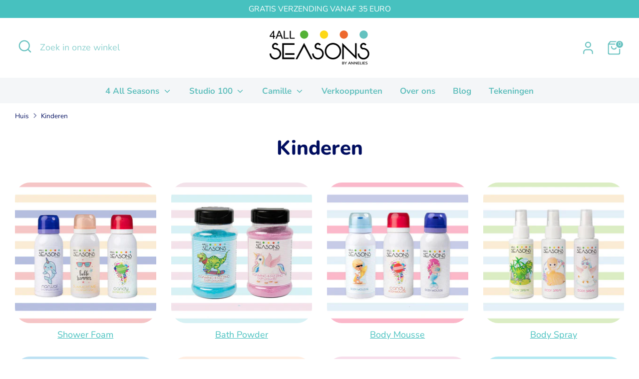

--- FILE ---
content_type: text/javascript;charset=UTF-8
request_url: https://4allseasons.psg.marketing/f/embed.php?id=10
body_size: 9850
content:
window.cfields = [];
window._show_thank_you = function(id, message, trackcmp_url, email) {
    var form = document.getElementById('_form_' + id + '_'), thank_you = form.querySelector('._form-thank-you');
    form.querySelector('._form-content').style.display = 'none';
    thank_you.innerHTML = message;
    thank_you.style.display = 'block';
    const vgoAlias = typeof visitorGlobalObjectAlias === 'undefined' ? 'vgo' : visitorGlobalObjectAlias;
    var visitorObject = window[vgoAlias];
    if (email && typeof visitorObject !== 'undefined') {
        visitorObject('setEmail', email);
        visitorObject('update');
    } else if (typeof(trackcmp_url) != 'undefined' && trackcmp_url) {
        // Site tracking URL to use after inline form submission.
        _load_script(trackcmp_url);
    }
    if (typeof window._form_callback !== 'undefined') window._form_callback(id);
    thank_you.setAttribute('tabindex', '-1');
    thank_you.focus();
};
window._show_unsubscribe = function(id, message, trackcmp_url, email) {
    var form = document.getElementById('_form_' + id + '_'), unsub = form.querySelector('._form-thank-you');
    var branding = form.querySelector('._form-branding');
    if (branding) {
        branding.style.display = 'none';
    }
    form.querySelector('._form-content').style.display = 'none';
    unsub.style.display = 'block';
    form.insertAdjacentHTML('afterend', message)
    const vgoAlias = typeof visitorGlobalObjectAlias === 'undefined' ? 'vgo' : visitorGlobalObjectAlias;
    var visitorObject = window[vgoAlias];
    if (email && typeof visitorObject !== 'undefined') {
        visitorObject('setEmail', email);
        visitorObject('update');
    } else if (typeof(trackcmp_url) != 'undefined' && trackcmp_url) {
        // Site tracking URL to use after inline form submission.
        _load_script(trackcmp_url);
    }
    if (typeof window._form_callback !== 'undefined') window._form_callback(id);
};
window._show_error = function(id, message, html) {
    var form = document.getElementById('_form_' + id + '_'),
        err = document.createElement('div'),
        button = form.querySelector('button[type="submit"]'),
        old_error = form.querySelector('._form_error');
    if (old_error) old_error.parentNode.removeChild(old_error);
    err.innerHTML = message;
    err.className = '_error-inner _form_error _no_arrow';
    var wrapper = document.createElement('div');
    wrapper.className = '_form-inner _show_be_error';
    wrapper.appendChild(err);
    button.parentNode.insertBefore(wrapper, button);
    var submitButton = form.querySelector('[id^="_form"][id$="_submit"]');
    submitButton.disabled = false;
    submitButton.classList.remove('processing');
    if (html) {
        var div = document.createElement('div');
        div.className = '_error-html';
        div.innerHTML = html;
        err.appendChild(div);
    }
};
window._show_pc_confirmation = function(id, header, detail, show, email) {
    var form = document.getElementById('_form_' + id + '_'), pc_confirmation = form.querySelector('._form-pc-confirmation');
    if (pc_confirmation.style.display === 'none') {
        form.querySelector('._form-content').style.display = 'none';
        pc_confirmation.innerHTML = "<div class='_form-title'>" + header + "</div>" + "<p>" + detail + "</p>" +
        "<button class='_submit' id='hideButton'>Voorkeuren beheren</button>";
        pc_confirmation.style.display = 'block';
        var mp = document.querySelector('input[name="mp"]');
        mp.value = '0';
    } else {
        form.querySelector('._form-content').style.display = 'inline';
        pc_confirmation.style.display = 'none';
    }

    var hideButton = document.getElementById('hideButton');
    // Add event listener to the button
    hideButton.addEventListener('click', function() {
        var submitButton = document.querySelector('#_form_10_submit');
        submitButton.disabled = false;
        submitButton.classList.remove('processing');
        var mp = document.querySelector('input[name="mp"]');
        mp.value = '1';
        const cacheBuster = new URL(window.location.href);
        cacheBuster.searchParams.set('v', new Date().getTime());
        window.location.href = cacheBuster.toString();
    });

    const vgoAlias = typeof visitorGlobalObjectAlias === 'undefined' ? 'vgo' : visitorGlobalObjectAlias;
    var visitorObject = window[vgoAlias];
    if (email && typeof visitorObject !== 'undefined') {
        visitorObject('setEmail', email);
        visitorObject('update');
    } else if (typeof(trackcmp_url) != 'undefined' && trackcmp_url) {
        // Site tracking URL to use after inline form submission.
        _load_script(trackcmp_url);
    }
    if (typeof window._form_callback !== 'undefined') window._form_callback(id);
};
window._load_script = function(url, callback, isSubmit) {
    var head = document.querySelector('head'), script = document.createElement('script'), r = false;
    var submitButton = document.querySelector('#_form_10_submit');
    script.charset = 'utf-8';
    script.src = url;
    if (callback) {
        script.onload = script.onreadystatechange = function() {
            if (!r && (!this.readyState || this.readyState == 'complete')) {
                r = true;
                callback();
            }
        };
    }
    script.onerror = function() {
        if (isSubmit) {
            if (script.src.length > 10000) {
                _show_error("696E5EA0B111B", "Sorry, je inzending is mislukt. Kort je antwoorden en probeer het opnieuw.");
            } else {
                _show_error("696E5EA0B111B", "Sorry, je inzending is mislukt. Probeer het opnieuw.");
            }
            submitButton.disabled = false;
            submitButton.classList.remove('processing');
        }
    }

    head.appendChild(script);
};
(function() {
    var iti;
    if (window.location.search.search("excludeform") !== -1) return false;
    var getCookie = function(name) {
        var match = document.cookie.match(new RegExp('(^|; )' + name + '=([^;]+)'));
        return match ? match[2] : localStorage.getItem(name);
    }
    var setCookie = function(name, value) {
        var now = new Date();
        var time = now.getTime();
        var expireTime = time + 1000 * 60 * 60 * 24 * 365;
        now.setTime(expireTime);
        document.cookie = name + '=' + value + '; expires=' + now + ';path=/; Secure; SameSite=Lax;';
        localStorage.setItem(name, value);
    }
    var addEvent = function(element, event, func) {
        if (element.addEventListener) {
            element.addEventListener(event, func);
        } else {
            var oldFunc = element['on' + event];
            element['on' + event] = function() {
                oldFunc.apply(this, arguments);
                func.apply(this, arguments);
            };
        }
    }
    var _removed = false;
    var _form_output = '\<style\>@import url(https:\/\/fonts.bunny.net\/css?family=nunito:400,700);\<\/style\>\<style\>\n#_form_696E5EA0B111B_{font-size:14px;line-height:1.6;font-family:arial, helvetica, sans-serif;margin:0}._form_hide{display:none;visibility:hidden}._form_show{display:block;visibility:visible}#_form_696E5EA0B111B_._form-top{top:0}#_form_696E5EA0B111B_._form-bottom{bottom:0}#_form_696E5EA0B111B_._form-left{left:0}#_form_696E5EA0B111B_._form-right{right:0}#_form_696E5EA0B111B_ input[type=\"text\"],#_form_696E5EA0B111B_ input[type=\"tel\"],#_form_696E5EA0B111B_ input[type=\"date\"],#_form_696E5EA0B111B_ textarea{padding:6px;height:auto;border:#979797 1px solid;border-radius:4px;color:#000 !important;font-size:14px;-webkit-box-sizing:border-box;-moz-box-sizing:border-box;box-sizing:border-box}#_form_696E5EA0B111B_ textarea{resize:none}#_form_696E5EA0B111B_ ._submit{-webkit-appearance:none;cursor:pointer;font-family:arial, sans-serif;font-size:14px;text-align:center;background:#FFD700 !important;border:0 !important;-moz-border-radius:30px !important;-webkit-border-radius:30px !important;border-radius:30px !important;color:#FFFFFF !important;padding:11px !important}#_form_696E5EA0B111B_ ._submit:disabled{cursor:not-allowed;opacity:0.4}#_form_696E5EA0B111B_ ._submit.processing{position:relative}#_form_696E5EA0B111B_ ._submit.processing::before{content:\"\";width:1em;height:1em;position:absolute;z-index:1;top:50%;left:50%;border:double 3px transparent;border-radius:50%;background-image:linear-gradient(#FFD700, #FFD700), conic-gradient(#FFD700, #FFFFFF);background-origin:border-box;background-clip:content-box, border-box;animation:1200ms ease 0s infinite normal none running _spin}#_form_696E5EA0B111B_ ._submit.processing::after{content:\"\";position:absolute;top:0;bottom:0;left:0;right:0}@keyframes _spin{0%{transform:translate(-50%, -50%) rotate(90deg)}100%{transform:translate(-50%, -50%) rotate(450deg)}}#_form_696E5EA0B111B_ ._close-icon{cursor:pointer;background-image:url(\"https:\/\/d226aj4ao1t61q.cloudfront.net\/esfkyjh1u_forms-close-dark.png\");background-repeat:no-repeat;background-size:14.2px 14.2px;position:absolute;display:block;top:11px;right:9px;overflow:hidden;width:16.2px;height:16.2px}#_form_696E5EA0B111B_ ._close-icon:before{position:relative}#_form_696E5EA0B111B_ ._form-body{margin-bottom:30px}#_form_696E5EA0B111B_ ._form-image-left{width:150px;float:left}#_form_696E5EA0B111B_ ._form-content-right{margin-left:164px}#_form_696E5EA0B111B_ ._form-branding{color:#fff;font-size:10px;clear:both;text-align:left;margin-top:30px;font-weight:100}#_form_696E5EA0B111B_ ._form-branding ._logo{display:block;width:130px;height:14px;margin-top:6px;background-image:url(\"https:\/\/d226aj4ao1t61q.cloudfront.net\/hh9ujqgv5_aclogo_li.png\");background-size:130px auto;background-repeat:no-repeat}#_form_696E5EA0B111B_ .form-sr-only{position:absolute;width:1px;height:1px;padding:0;margin:-1px;overflow:hidden;clip:rect(0, 0, 0, 0);border:0}#_form_696E5EA0B111B_ ._form-label,#_form_696E5EA0B111B_ ._form_element ._form-label{font-weight:bold;margin-bottom:5px;display:block}#_form_696E5EA0B111B_._dark ._form-branding{color:#333}#_form_696E5EA0B111B_._dark ._form-branding ._logo{background-image:url(\"https:\/\/d226aj4ao1t61q.cloudfront.net\/jftq2c8s_aclogo_dk.png\")}#_form_696E5EA0B111B_ ._form_element{position:relative;margin-bottom:10px;font-size:0;max-width:100%}#_form_696E5EA0B111B_ ._form_element *{font-size:14px}#_form_696E5EA0B111B_ ._form_element._clear{clear:both;width:100%;float:none}#_form_696E5EA0B111B_ ._form_element._clear:after{clear:left}#_form_696E5EA0B111B_ ._form_element input[type=\"text\"],#_form_696E5EA0B111B_ ._form_element input[type=\"date\"],#_form_696E5EA0B111B_ ._form_element select,#_form_696E5EA0B111B_ ._form_element textarea:not(.g-recaptcha-response){display:block;width:100%;-webkit-box-sizing:border-box;-moz-box-sizing:border-box;box-sizing:border-box;font-family:inherit}#_form_696E5EA0B111B_ ._field-wrapper{position:relative}#_form_696E5EA0B111B_ ._inline-style{float:left}#_form_696E5EA0B111B_ ._inline-style input[type=\"text\"]{width:150px}#_form_696E5EA0B111B_ ._inline-style:not(._clear){margin-right:20px}#_form_696E5EA0B111B_ ._form_element img._form-image{max-width:100%}#_form_696E5EA0B111B_ ._form_element ._form-fieldset{border:0;padding:0.01em 0 0 0;margin:0;min-width:0}#_form_696E5EA0B111B_ ._clear-element{clear:left}#_form_696E5EA0B111B_ ._full_width{width:100%}#_form_696E5EA0B111B_ ._form_full_field{display:block;width:100%;margin-bottom:10px}#_form_696E5EA0B111B_ input[type=\"text\"]._has_error,#_form_696E5EA0B111B_ textarea._has_error{border:#F37C7B 1px solid}#_form_696E5EA0B111B_ input[type=\"checkbox\"]._has_error{outline:#F37C7B 1px solid}#_form_696E5EA0B111B_ ._show_be_error{float:left}#_form_696E5EA0B111B_ ._error{display:block;position:absolute;font-size:14px;z-index:10000001}#_form_696E5EA0B111B_ ._error._above{padding-bottom:4px;bottom:39px;right:0}#_form_696E5EA0B111B_ ._error._below{padding-top:8px;top:100%;right:0}#_form_696E5EA0B111B_ ._error._above ._error-arrow{bottom:-4px;right:15px;border-left:8px solid transparent;border-right:8px solid transparent;border-top:8px solid #FFDDDD}#_form_696E5EA0B111B_ ._error._below ._error-arrow{top:0;right:15px;border-left:8px solid transparent;border-right:8px solid transparent;border-bottom:8px solid #FFDDDD}#_form_696E5EA0B111B_ ._error-inner{padding:12px 12px 12px 36px;background-color:#FFDDDD;background-image:url(\"data:image\/svg+xml,%3Csvg width=\'16\' height=\'16\' viewBox=\'0 0 16 16\' fill=\'none\' xmlns=\'http:\/\/www.w3.org\/2000\/svg\'%3E%3Cpath fill-rule=\'evenodd\' clip-rule=\'evenodd\' d=\'M16 8C16 12.4183 12.4183 16 8 16C3.58172 16 0 12.4183 0 8C0 3.58172 3.58172 0 8 0C12.4183 0 16 3.58172 16 8ZM9 3V9H7V3H9ZM9 13V11H7V13H9Z\' fill=\'%23CA0000\'\/%3E%3C\/svg%3E\");background-repeat:no-repeat;background-position:12px center;font-size:14px;font-family:arial, sans-serif;font-weight:600;line-height:16px;color:#000;text-align:center;text-decoration:none;-webkit-border-radius:4px;-moz-border-radius:4px;border-radius:4px;box-shadow:0 1px 4px rgba(31, 33, 41, 0.298295)}@media only screen and (max-width:319px){#_form_696E5EA0B111B_ ._error-inner{padding:7px 7px 7px 25px;font-size:12px;line-height:12px;background-position:4px center;max-width:100px;white-space:nowrap;overflow:hidden;text-overflow:ellipsis}}#_form_696E5EA0B111B_ ._error-inner._form_error{margin-bottom:5px;text-align:left}#_form_696E5EA0B111B_ ._button-wrapper ._error-inner._form_error{position:static}#_form_696E5EA0B111B_ ._error-inner._no_arrow{margin-bottom:10px}#_form_696E5EA0B111B_ ._error-arrow{position:absolute;width:0;height:0}#_form_696E5EA0B111B_ ._error-html{margin-bottom:10px}.pika-single{z-index:10000001 !important}#_form_696E5EA0B111B_ input[type=\"text\"].datetime_date{width:69%;display:inline}#_form_696E5EA0B111B_ select.datetime_time{width:29%;display:inline;height:32px}#_form_696E5EA0B111B_ input[type=\"date\"].datetime_date{width:69%;display:inline-flex}#_form_696E5EA0B111B_ input[type=\"time\"].datetime_time{width:29%;display:inline-flex}@media (min-width:320px) and (max-width:667px){::-webkit-scrollbar{display:none}#_form_696E5EA0B111B_{margin:0;width:100%;min-width:100%;max-width:100%;box-sizing:border-box}#_form_696E5EA0B111B_ *{-webkit-box-sizing:border-box;-moz-box-sizing:border-box;box-sizing:border-box;font-size:1em}#_form_696E5EA0B111B_ ._form-content{margin:0;width:100%}#_form_696E5EA0B111B_ ._form-inner{display:block;min-width:100%}#_form_696E5EA0B111B_ ._form-title,#_form_696E5EA0B111B_ ._inline-style{margin-top:0;margin-right:0;margin-left:0}#_form_696E5EA0B111B_ ._form-title{font-size:1.2em}#_form_696E5EA0B111B_ ._form_element{margin:0 0 20px;padding:0;width:100%}#_form_696E5EA0B111B_ ._form-element,#_form_696E5EA0B111B_ ._inline-style,#_form_696E5EA0B111B_ input[type=\"text\"],#_form_696E5EA0B111B_ label,#_form_696E5EA0B111B_ p,#_form_696E5EA0B111B_ textarea:not(.g-recaptcha-response){float:none;display:block;width:100%}#_form_696E5EA0B111B_ ._row._checkbox-radio label{display:inline}#_form_696E5EA0B111B_ ._row,#_form_696E5EA0B111B_ p,#_form_696E5EA0B111B_ label{margin-bottom:0.7em;width:100%}#_form_696E5EA0B111B_ ._row input[type=\"checkbox\"],#_form_696E5EA0B111B_ ._row input[type=\"radio\"]{margin:0 !important;vertical-align:middle !important}#_form_696E5EA0B111B_ ._row input[type=\"checkbox\"]+span label{display:inline}#_form_696E5EA0B111B_ ._row span label{margin:0 !important;width:initial !important;vertical-align:middle !important}#_form_696E5EA0B111B_ ._form-image{max-width:100%;height:auto !important}#_form_696E5EA0B111B_ input[type=\"text\"]{padding-left:10px;padding-right:10px;font-size:16px;line-height:1.3em;-webkit-appearance:none}#_form_696E5EA0B111B_ input[type=\"radio\"],#_form_696E5EA0B111B_ input[type=\"checkbox\"]{display:inline-block;width:1.3em;height:1.3em;font-size:1em;margin:0 0.3em 0 0;vertical-align:baseline}#_form_696E5EA0B111B_ button[type=\"submit\"]{padding:20px;font-size:1.5em}#_form_696E5EA0B111B_ ._inline-style{margin:20px 0 0 !important}#_form_696E5EA0B111B_ ._inline-style input[type=\"text\"]{width:100%}}#_form_696E5EA0B111B_ .sms_consent_checkbox{position:relative;width:100%;display:flex;align-items:flex-start;padding:20px 0}#_form_696E5EA0B111B_ .sms_consent_checkbox input[type=\"checkbox\"]{float:left;margin:5px 10px 10px 0}#_form_696E5EA0B111B_ .sms_consent_checkbox .sms_consent_message{display:inline;float:left;text-align:left;margin-bottom:10px;font-size:14px;color:#7D8799}#_form_696E5EA0B111B_ .sms_consent_checkbox .sms_consent_message.sms_consent_mini{width:90%}#_form_696E5EA0B111B_ .sms_consent_checkbox ._error._above{right:auto;bottom:0}#_form_696E5EA0B111B_ .sms_consent_checkbox ._error._above ._error-arrow{right:auto;left:5px}@media (min-width:320px) and (max-width:667px){#_form_696E5EA0B111B_ .sms_consent_checkbox ._error._above{top:-30px;left:0;bottom:auto}}#_form_696E5EA0B111B_ .field-required{color:#FF0000}#_form_696E5EA0B111B_{position:relative;text-align:left;margin:25px auto 0;padding-top:20px;padding-right:20px;padding-bottom:20px;padding-left:20px;-webkit-box-sizing:border-box;-moz-box-sizing:border-box;box-sizing:border-box;background:rgba(255, 255, 255, 0) !important;border-top:0px solid #b0b0b0 !important;border-right:0px solid #b0b0b0 !important;border-bottom:0px solid #b0b0b0 !important;border-left:0px solid #b0b0b0 !important;max-width:800px;-moz-border-radius:0px !important;-webkit-border-radius:0px !important;border-radius:0px !important;color:#000000}#_form_696E5EA0B111B_ ._show_be_error{min-width:100%}#_form_696E5EA0B111B_._inline-form,#_form_696E5EA0B111B_._inline-form ._form-content{font-family:Nunito;font-size:14px;font-weight:400}#_form_696E5EA0B111B_._inline-form ._row span:not(.field-required),#_form_696E5EA0B111B_._inline-form ._row label{font-family:Nunito;font-size:14px;font-weight:400;line-height:1.6em;color:white !important}#_form_696E5EA0B111B__inlineform input[type=\"text\"],#_form_696E5EA0B111B__inlineform input[type=\"date\"],#_form_696E5EA0B111B__inlineform input[type=\"tel\"],#_form_696E5EA0B111B__inlineform select,#_form_696E5EA0B111B__inlineform textarea:not(.g-recaptcha-response){font-family:Nunito;font-size:14px;font-weight:400;font-color:#000000;line-height:1.6em}#_form_696E5EA0B111B_._inline-form ._html-code *:not(h1, h2, h3, h4, h5, h6),#_form_696E5EA0B111B_._inline-form .sms_consent_message,#_form_696E5EA0B111B_._inline-form ._form-thank-you{font-family:Nunito;font-size:14px;font-weight:400;color:white !important}#_form_696E5EA0B111B_._inline-form ._form-label,#_form_696E5EA0B111B_._inline-form ._form-emailidentifier,#_form_696E5EA0B111B_._inline-form ._form-checkbox-option-label{font-family:Nunito;font-size:14px;font-weight:700;line-height:1.6em;color:white !important}#_form_696E5EA0B111B_._inline-form ._submit{margin-top:12px;font-family:Nunito;font-size:14px;font-weight:400}#_form_696E5EA0B111B_._inline-form ._html-code h1,#_form_696E5EA0B111B_._inline-form ._html-code h2,#_form_696E5EA0B111B_._inline-form ._html-code h3,#_form_696E5EA0B111B_._inline-form ._html-code h4,#_form_696E5EA0B111B_._inline-form ._html-code h5,#_form_696E5EA0B111B_._inline-form ._html-code h6,#_form_696E5EA0B111B_._inline-form ._form-title{font-family:Nunito;font-size:22px;line-height:normal;font-weight:400;color:white;margin-bottom:0;display:block}#_form_696E5EA0B111B_._inline-form ._form-branding{font-family:\"IBM Plex Sans\", Helvetica, sans-serif;font-size:13px;font-weight:100;font-style:normal;text-decoration:none}#_form_696E5EA0B111B_:before,#_form_696E5EA0B111B_:after{content:\" \";display:table}#_form_696E5EA0B111B_:after{clear:both}#_form_696E5EA0B111B_._inline-style{width:auto;display:inline-block}#_form_696E5EA0B111B_._inline-style input[type=\"text\"],#_form_696E5EA0B111B_._inline-style input[type=\"date\"]{padding:10px 12px}#_form_696E5EA0B111B_._inline-style button._inline-style{position:relative;top:27px}#_form_696E5EA0B111B_._inline-style p{margin:0}#_form_696E5EA0B111B_._inline-style ._button-wrapper{position:relative;margin:16px 12.5px 0 20px}#_form_696E5EA0B111B_._inline-style ._button-wrapper:not(._clear){margin:0}#_form_696E5EA0B111B_ ._form-thank-you{position:relative;left:0;right:0;text-align:center;font-size:18px}#_form_696E5EA0B111B_ ._form-pc-confirmation ._submit{margin-top:16px}@media (min-width:320px) and (max-width:667px){#_form_696E5EA0B111B_._inline-form._inline-style ._inline-style._button-wrapper{margin-top:20px !important;margin-left:0 !important}}#_form_696E5EA0B111B_ .iti{width:100%}#_form_696E5EA0B111B_ .iti.iti--allow-dropdown.iti--separate-dial-code{width:100%}#_form_696E5EA0B111B_ .iti input{width:100%;border:#979797 1px solid;border-radius:4px}#_form_696E5EA0B111B_ .iti--separate-dial-code .iti__selected-flag{background-color:#FFFFFF;border-radius:4px}#_form_696E5EA0B111B_ .iti--separate-dial-code .iti__selected-flag:hover{background-color:rgba(0, 0, 0, 0.05)}#_form_696E5EA0B111B_ .iti__country-list{border-radius:4px;margin-top:4px;min-width:460px}#_form_696E5EA0B111B_ .iti__country-list--dropup{margin-bottom:4px}#_form_696E5EA0B111B_ .phone-error-hidden{display:none}#_form_696E5EA0B111B_ .phone-error{color:#E40E49}#_form_696E5EA0B111B_ .phone-input-error{border:1px solid #E40E49 !important}#_form_696E5EA0B111B_._inline-form ._form-content ._form-list-subscriptions-field fieldset{margin:0;margin-bottom:1.1428571429em;border:none;padding:0}#_form_696E5EA0B111B_._inline-form ._form-content ._form-list-subscriptions-field fieldset:last-child{margin-bottom:0}#_form_696E5EA0B111B_._inline-form ._form-content ._form-list-subscriptions-field legend{margin-bottom:1.1428571429em}#_form_696E5EA0B111B_._inline-form ._form-content ._form-list-subscriptions-field label{display:flex;align-items:flex-start;justify-content:flex-start;margin-bottom:0.8571428571em}#_form_696E5EA0B111B_._inline-form ._form-content ._form-list-subscriptions-field label:last-child{margin-bottom:0}#_form_696E5EA0B111B_._inline-form ._form-content ._form-list-subscriptions-field input{margin:0;margin-right:8px}#_form_696E5EA0B111B_._inline-form ._form-content ._form-list-subscriptions-field ._form-checkbox-option-label{display:block;font-weight:400;margin-top:-4px}#_form_696E5EA0B111B_._inline-form ._form-content ._form-list-subscriptions-field ._form-checkbox-option-label-with-description{display:block;font-weight:700;margin-top:-4px}#_form_696E5EA0B111B_._inline-form ._form-content ._form-list-subscriptions-field ._form-checkbox-option-description{margin:0;font-size:0.8571428571em}#_form_696E5EA0B111B_._inline-form ._form-content ._form-list-subscriptions-field ._form-subscriptions-unsubscribe-all-description{line-height:normal;margin-top:-2px}\<\/style\>\n\<div style=\"text-align: center;\"\>\n\<form method=\"POST\" action=\"//4allseasons.psg.marketing\/proc.php\" id=\"_form_696E5EA0B111B_\" class=\"_form _form_10 _inline-form _inline-style _dark\" novalidate data-styles-version=\"5\"\>\n    \<input type=\"hidden\" name=\"u\" value=\"696E5EA0B111B\" \/\>\n    \<input type=\"hidden\" name=\"f\" value=\"10\" \/\>\n    \<input type=\"hidden\" name=\"s\" \/\>\n    \<input type=\"hidden\" name=\"c\" value=\"0\" \/\>\n    \<input type=\"hidden\" name=\"m\" value=\"0\" \/\>\n    \<input type=\"hidden\" name=\"act\" value=\"sub\" \/\>\n    \<input type=\"hidden\" name=\"v\" value=\"2\" \/\>\n    \<input type=\"hidden\" name=\"or\" value=\"f1ff35ee-1e76-40f2-a0f0-ef73d5ba4d30\" \/\>\n    \<div class=\"_form-content\"\>\n                            \<div class=\"_form_element _x79468070 _inline-style _clear\" \>\n                            \<h2 class=\"_form-title\"\>Ontvang de nieuwste updates\<\/h2\>\n                    \<\/div\>\n                            \<div class=\"_form_element _x25164339 _inline-style _clear\" \>\n                            \<div class=\"_html-code\"\>\<p style=\"text-align:center\"\>Krijg als eerste al onze nieuwtjes! Max. 2 mails\/maand\n\<\/p\>\<\/div\>\n                    \<\/div\>\n                            \<div class=\"_form_element _x11701334 _inline-style \" \>\n                            \<label for=\"email\" class=\"_form-label\"\>\n                                            &nbsp;\n                                    \<\/label\>\n                \<div class=\"_field-wrapper\"\>\n                    \<input type=\"text\" id=\"email\" name=\"email\" placeholder=\"E-mail\" required\/\>\n                \<\/div\>\n                    \<\/div\>\n            \n                                    \<div class=\"_button-wrapper _inline-style\"\>\n                \<button id=\"_form_10_submit\" class=\"_submit\" type=\"submit\"\>Verzenden\<\/button\>\n            \<\/div\>\n                \<div class=\"_clear-element\"\>\<\/div\>\n    \<\/div\>\n    \<div class=\"_form-thank-you\" style=\"display:none;\"\>\<\/div\>\n    \<\/form\>\n\<\/div\>\n';
            var _form_element = null, _form_elements = document.querySelectorAll('._form_10');
        for (var fe = 0; fe < _form_elements.length; fe++) {
            _form_element = _form_elements[fe];
            if (_form_element.innerHTML.trim() === '') break;
            _form_element = null;
        }
        if (!_form_element) {
            _form_element = document.createElement('div');
            if (!document.body) { document.firstChild.appendChild(document.createElement('body')); }
            document.body.appendChild(_form_element);
        }
        _form_element.innerHTML = _form_output;
        var form_to_submit = document.getElementById('_form_696E5EA0B111B_');
    var allInputs = form_to_submit.querySelectorAll('input, select, textarea'), tooltips = [], submitted = false;

    var getUrlParam = function(name) {
        if (name.toLowerCase() !== 'email') {
            var params = new URLSearchParams(window.location.search);
            return params.get(name) || false;
        }
        // email is a special case because a plus is valid in the email address
        var qString = window.location.search;
        if (!qString) {
            return false;
        }
        var parameters = qString.substr(1).split('&');
        for (var i = 0; i < parameters.length; i++) {
            var parameter = parameters[i].split('=');
            if (parameter[0].toLowerCase() === 'email') {
                return parameter[1] === undefined ? true : decodeURIComponent(parameter[1]);
            }
        }
        return false;
    };

    var acctDateFormat = "%d/%m/%Y";
    var getNormalizedDate = function(date, acctFormat) {
        var decodedDate = decodeURIComponent(date);
        if (acctFormat && acctFormat.match(/(%d|%e).*%m/gi) !== null) {
            return decodedDate.replace(/(\d{2}).*(\d{2}).*(\d{4})/g, '$3-$2-$1');
        } else if (Date.parse(decodedDate)) {
            var dateObj = new Date(decodedDate);
            var year = dateObj.getFullYear();
            var month = dateObj.getMonth() + 1;
            var day = dateObj.getDate();
            return `${year}-${month < 10 ? `0${month}` : month}-${day < 10 ? `0${day}` : day}`;
        }
        return false;
    };

    var getNormalizedTime = function(time) {
        var hour, minutes;
        var decodedTime = decodeURIComponent(time);
        var timeParts = Array.from(decodedTime.matchAll(/(\d{1,2}):(\d{1,2})\W*([AaPp][Mm])?/gm))[0];
        if (timeParts[3]) { // 12 hour format
            var isPM = timeParts[3].toLowerCase() === 'pm';
            if (isPM) {
                hour = parseInt(timeParts[1]) === 12 ? '12' : `${parseInt(timeParts[1]) + 12}`;
            } else {
                hour = parseInt(timeParts[1]) === 12 ? '0' : timeParts[1];
            }
        } else { // 24 hour format
            hour = timeParts[1];
        }
        var normalizedHour = parseInt(hour) < 10 ? `0${parseInt(hour)}` : hour;
        var minutes = timeParts[2];
        return `${normalizedHour}:${minutes}`;
    };

    for (var i = 0; i < allInputs.length; i++) {
        var regexStr = "field\\[(\\d+)\\]";
        var results = new RegExp(regexStr).exec(allInputs[i].name);
        if (results != undefined) {
            allInputs[i].dataset.name = allInputs[i].name.match(/\[time\]$/)
                ? `${window.cfields[results[1]]}_time`
                : window.cfields[results[1]];
        } else {
            allInputs[i].dataset.name = allInputs[i].name;
        }
        var fieldVal = getUrlParam(allInputs[i].dataset.name);

        if (fieldVal) {
            if (allInputs[i].dataset.autofill === "false") {
                continue;
            }
            if (allInputs[i].type == "radio" || allInputs[i].type == "checkbox") {
                if (allInputs[i].value == fieldVal) {
                    allInputs[i].checked = true;
                }
            } else if (allInputs[i].type == "date") {
                allInputs[i].value = getNormalizedDate(fieldVal, acctDateFormat);
            } else if (allInputs[i].type == "time") {
                allInputs[i].value = getNormalizedTime(fieldVal);
            } else {
                allInputs[i].value = fieldVal;
            }
        }
    }

    var remove_tooltips = function() {
        for (var i = 0; i < tooltips.length; i++) {
            tooltips[i].tip.parentNode.removeChild(tooltips[i].tip);
        }
        tooltips = [];
    };
    var remove_tooltip = function(elem) {
        for (var i = 0; i < tooltips.length; i++) {
            if (tooltips[i].elem === elem) {
                tooltips[i].tip.parentNode.removeChild(tooltips[i].tip);
                tooltips.splice(i, 1);
                return;
            }
        }
    };
    var create_tooltip = function(elem, text) {
        var tooltip = document.createElement('div'),
            arrow = document.createElement('div'),
            inner = document.createElement('div'), new_tooltip = {};
        tooltip.id = `${elem.id}-error`;
        tooltip.setAttribute('role', 'alert')
        if (elem.type != 'radio' && (elem.type != 'checkbox' || elem.name === 'sms_consent')) {
            tooltip.className = '_error';
            arrow.className = '_error-arrow';
            inner.className = '_error-inner';
            inner.innerHTML = text;
            tooltip.appendChild(arrow);
            tooltip.appendChild(inner);
            elem.parentNode.appendChild(tooltip);
        } else {
            tooltip.className = '_error-inner _no_arrow';
            tooltip.innerHTML = text;
            elem.parentNode.insertBefore(tooltip, elem);
            new_tooltip.no_arrow = true;
        }
        new_tooltip.tip = tooltip;
        new_tooltip.elem = elem;
        tooltips.push(new_tooltip);
        return new_tooltip;
    };
    var resize_tooltip = function(tooltip) {
        var rect = tooltip.elem.getBoundingClientRect();
        var doc = document.documentElement,
            scrollPosition = rect.top - ((window.pageYOffset || doc.scrollTop)  - (doc.clientTop || 0));
        if (scrollPosition < 40) {
            tooltip.tip.className = tooltip.tip.className.replace(/ ?(_above|_below) ?/g, '') + ' _below';
        } else {
            tooltip.tip.className = tooltip.tip.className.replace(/ ?(_above|_below) ?/g, '') + ' _above';
        }
    };
    var resize_tooltips = function() {
        if (_removed) return;
        for (var i = 0; i < tooltips.length; i++) {
            if (!tooltips[i].no_arrow) resize_tooltip(tooltips[i]);
        }
    };
    var validate_field = function(elem, remove) {
        var tooltip = null, value = elem.value, no_error = true;
        remove ? remove_tooltip(elem) : false;
        elem.removeAttribute('aria-invalid');
        elem.removeAttribute('aria-describedby');
        if (elem.type != 'checkbox') elem.className = elem.className.replace(/ ?_has_error ?/g, '');
        if (elem.getAttribute('required') !== null) {
            if (elem.type == 'radio' || (elem.type == 'checkbox' && /any/.test(elem.className))) {
                var elems = form_to_submit.elements[elem.name];
                if (!(elems instanceof NodeList || elems instanceof HTMLCollection) || elems.length <= 1) {
                    no_error = elem.checked;
                }
                else {
                    no_error = false;
                    for (var i = 0; i < elems.length; i++) {
                        if (elems[i].checked) no_error = true;
                    }
                }
                if (!no_error) {
                    tooltip = create_tooltip(elem, "Maak a.u.b. een keuze");
                }
            } else if (elem.type =='checkbox') {
                var elems = form_to_submit.elements[elem.name], found = false, err = [];
                no_error = true;
                for (var i = 0; i < elems.length; i++) {
                    if (elems[i].getAttribute('required') === null) continue;
                    if (!found && elems[i] !== elem) return true;
                    found = true;
                    elems[i].className = elems[i].className.replace(/ ?_has_error ?/g, '');
                    if (!elems[i].checked) {
                        no_error = false;
                        elems[i].className = elems[i].className + ' _has_error';
                        err.push("Afvinken van %s is vereist".replace("%s", elems[i].value));
                    }
                }
                if (!no_error) {
                    tooltip = create_tooltip(elem, err.join('<br/>'));
                }
            } else if (elem.tagName == 'SELECT') {
                var selected = true;
                if (elem.multiple) {
                    selected = false;
                    for (var i = 0; i < elem.options.length; i++) {
                        if (elem.options[i].selected) {
                            selected = true;
                            break;
                        }
                    }
                } else {
                    for (var i = 0; i < elem.options.length; i++) {
                        if (elem.options[i].selected
                            && (!elem.options[i].value
                            || (elem.options[i].value.match(/\n/g)))
                        ) {
                            selected = false;
                        }
                    }
                }
                if (!selected) {
                    elem.className = elem.className + ' _has_error';
                    no_error = false;
                    tooltip = create_tooltip(elem, "Maak a.u.b. een keuze");
                }
            } else if (value === undefined || value === null || value === '') {
                elem.className = elem.className + ' _has_error';
                no_error = false;
                tooltip = create_tooltip(elem, "Dit veld is verplicht.");
            }
        }
        if (no_error && elem.name == 'email') {
            if (!value.match(/^[\+_a-z0-9-'&=]+(\.[\+_a-z0-9-']+)*@[a-z0-9-]+(\.[a-z0-9-]+)*(\.[a-z]{2,})$/i)) {
                elem.className = elem.className + ' _has_error';
                no_error = false;
                tooltip = create_tooltip(elem, "Voer een geldig e-mailadres in.");
            }
        }
        if (no_error && (elem.id == 'phone')) {
            if (elem.value.trim() && typeof iti != 'undefined' && !iti.isValidNumber()) {
                elem.className = elem.className + ' _has_error';
                no_error = false;
                tooltip = create_tooltip(elem, "Voer een geldig telefoonnummer in.");
            }
        }
        if (no_error && /date_field/.test(elem.className)) {
            if (!value.match(/^\d\d\d\d-\d\d-\d\d$/)) {
                elem.className = elem.className + ' _has_error';
                no_error = false;
                tooltip = create_tooltip(elem, "Voer een geldige datum in.");
            }
        }

        if (no_error && elem.name === 'sms_consent') {
            const phoneInput = document.getElementById('phone');
            const consentRequired = phoneInput.attributes.required || phoneInput.value.length > 0;
            const showError =  (consentRequired || !!elem.attributes.required) && !elem.checked;
            if (showError) {
                elem.className = elem.className + ' _has_error';
                no_error = false;
                tooltip = create_tooltip(elem, "Vink dit vakje aan om verder te gaan");
            } else {
                elem.className = elem.className.replace(/ ?_has_error ?/g, '');
            }
        }
        tooltip ? resize_tooltip(tooltip) : false;
        if (!no_error && elem.hasAttribute('id')) {
            elem.setAttribute('aria-invalid', 'true');
            elem.setAttribute('aria-describedby', `${elem.id}-error`);
        }
        return no_error;
    };
    var needs_validate = function(el) {
        if(el.getAttribute('required') !== null){
            return true;
        }
        if((el.name === 'email' || el.id === 'phone' || el.id === 'sms_consent') && el.value !== ""){
            return true;
        }

        return false;
    };
    var validate_form = function(e) {
        var err = form_to_submit.querySelector('._form_error'), no_error = true;
        if (!submitted) {
            submitted = true;
            for (var i = 0, len = allInputs.length; i < len; i++) {
                var input = allInputs[i];
                if (needs_validate(input)) {
                    if (input.type == 'text' || input.type == 'number' || input.type == 'time' || input.type == 'tel') {
                        addEvent(input, 'blur', function() {
                            this.value = this.value.trim();
                            validate_field(this, true);
                        });
                        addEvent(input, 'input', function() {
                            validate_field(this, true);
                        });
                    } else if (input.type == 'radio' || input.type == 'checkbox') {
                        (function(el) {
                            function getElementsArray(name){
                                const value =  form_to_submit.elements[name];
                                if (Array.isArray(value)){
                                    return value;
                                }
                                return [value];
                            }
                            var radios = getElementsArray(el.name);
                            for (var i = 0; i < radios.length; i++) {
                                addEvent(radios[i], 'change', function() {
                                    validate_field(el, true);
                                });
                            }
                        })(input);
                    } else if (input.tagName == 'SELECT') {
                        addEvent(input, 'change', function() {
                            validate_field(this, true);
                        });
                    } else if (input.type == 'textarea'){
                        addEvent(input, 'input', function() {
                            validate_field(this, true);
                        });
                    }
                }
            }
        }
        remove_tooltips();
        for (var i = 0, len = allInputs.length; i < len; i++) {
            var elem = allInputs[i];
            if (needs_validate(elem)) {
                if (elem.tagName.toLowerCase() !== "select") {
                    elem.value = elem.value.trim();
                }
                validate_field(elem) ? true : no_error = false;
            }
        }
        if (!no_error && e) {
            e.preventDefault();
        }
        if (!no_error) {
            const firstFocusableError = form_to_submit.querySelector('._has_error:not([disabled])');
            if (firstFocusableError && typeof firstFocusableError.focus === 'function') {
                firstFocusableError.focus();
            }
        }
        resize_tooltips();
        return no_error;
    };
    addEvent(window, 'resize', resize_tooltips);
    addEvent(window, 'scroll', resize_tooltips);

    var _form_serialize = function(form){if(!form||form.nodeName!=="FORM"){return }var i,j,q=[];for(i=0;i<form.elements.length;i++){if(form.elements[i].name===""){continue}switch(form.elements[i].nodeName){case"INPUT":switch(form.elements[i].type){case"tel":q.push(form.elements[i].name+"="+encodeURIComponent(form.elements[i].previousSibling.querySelector('div.iti__selected-dial-code').innerText)+encodeURIComponent(" ")+encodeURIComponent(form.elements[i].value));break;case"text":case"number":case"date":case"time":case"hidden":case"password":case"button":case"reset":case"submit":q.push(form.elements[i].name+"="+encodeURIComponent(form.elements[i].value));break;case"checkbox":case"radio":if(form.elements[i].checked){q.push(form.elements[i].name+"="+encodeURIComponent(form.elements[i].value))}break;case"file":break}break;case"TEXTAREA":q.push(form.elements[i].name+"="+encodeURIComponent(form.elements[i].value));break;case"SELECT":switch(form.elements[i].type){case"select-one":q.push(form.elements[i].name+"="+encodeURIComponent(form.elements[i].value));break;case"select-multiple":for(j=0;j<form.elements[i].options.length;j++){if(form.elements[i].options[j].selected){q.push(form.elements[i].name+"="+encodeURIComponent(form.elements[i].options[j].value))}}break}break;case"BUTTON":switch(form.elements[i].type){case"reset":case"submit":case"button":q.push(form.elements[i].name+"="+encodeURIComponent(form.elements[i].value));break}break}}return q.join("&")};

    const formSupportsPost = false;
    var form_submit = function(e) {

        e.preventDefault();
        if (validate_form()) {
            if(form_to_submit.querySelector('input[name="phone"]') && typeof iti != 'undefined') {
                form_to_submit.querySelector('input[name="phone"]').value = iti.getNumber();
            }
            // use this trick to get the submit button & disable it using plain javascript
            var submitButton = e.target.querySelector('#_form_10_submit');
            submitButton.disabled = true;
            submitButton.classList.add('processing');
                    var serialized = _form_serialize(document.getElementById('_form_696E5EA0B111B_')).replace(/%0A/g, '\\n');
            var err = form_to_submit.querySelector('._form_error');
            err ? err.parentNode.removeChild(err) : false;
            async function submitForm() {
                var formData = new FormData();
                const searchParams = new URLSearchParams(serialized);
                searchParams.forEach((value, key) => {
                    if (key !== 'hideButton') {
                        formData.append(key, value);
                    }
                });
                let request = {
                    headers: {
                        "Accept": "application/json"
                    },
                    body: formData,
                    method: "POST"
                };

                let pageUrlParams = new URLSearchParams(window.location.search);
                if (pageUrlParams.has('t')) {
                    request.headers.Authorization = 'Bearer ' + pageUrlParams.get('t');
                }
                const response = await fetch('//4allseasons.psg.marketing/proc.php?jsonp=true', request);

                return response.json();
            }
            if (formSupportsPost) {
                submitForm().then((data) => {
                    eval(data.js);
                }).catch(() => {
                    _show_error("696E5EA0B111B", "Sorry, je inzending is mislukt. Probeer het opnieuw.");
                });
            } else {
                _load_script('//4allseasons.psg.marketing/proc.php?' + serialized + '&jsonp=true', null, true);
            }
        }
        return false;
    };
    addEvent(form_to_submit, 'submit', form_submit);
})();


--- FILE ---
content_type: application/javascript
request_url: https://prism.app-us1.com/?a=28089740&u=https%3A%2F%2F4allseasons.be%2Fpages%2Fkinderen
body_size: 123
content:
window.visitorGlobalObject=window.visitorGlobalObject||window.prismGlobalObject;window.visitorGlobalObject.setVisitorId('4ffd8060-a499-44a7-ae63-d9401f26384b', '28089740');window.visitorGlobalObject.setWhitelistedServices('tracking', '28089740');

--- FILE ---
content_type: application/javascript
request_url: https://prism.app-us1.com/?a=28089740&u=https%3A%2F%2F4allseasons.be%2Fpages%2Fkinderen&t=4ffd8060-a499-44a7-ae63-d9401f26384b
body_size: -18
content:
window.visitorGlobalObject=window.visitorGlobalObject||window.prismGlobalObject;window.visitorGlobalObject.setVisitorId('4ffd8060-a499-44a7-ae63-d9401f26384b', '28089740');window.visitorGlobalObject.setWhitelistedServices('tracking', '28089740');